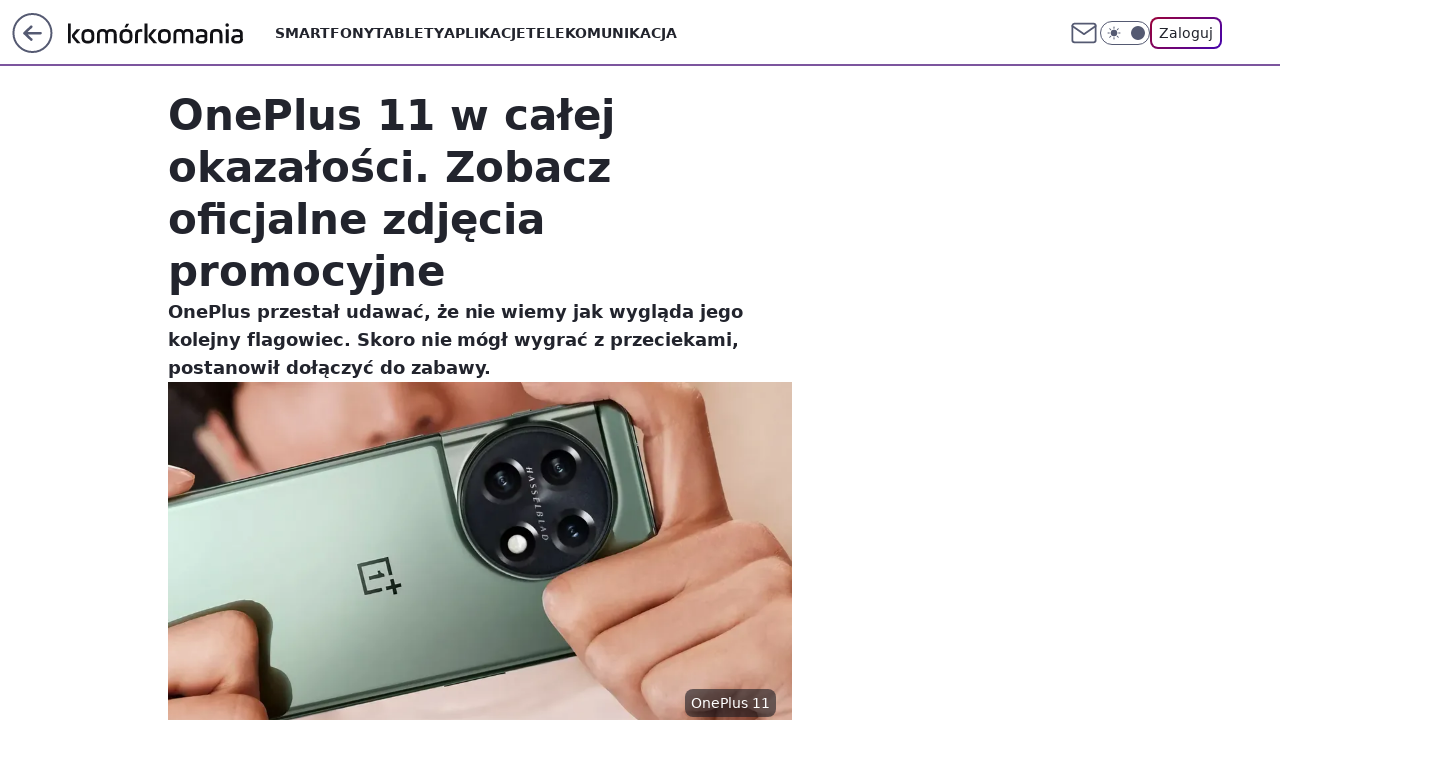

--- FILE ---
content_type: application/javascript; charset=utf-8
request_url: https://fundingchoicesmessages.google.com/f/AGSKWxVh6kkZkMMfH-zkjaF4ajuJDtZxpEq_0XWz_0frAm9ET4n2IUKo2w9J0kOU9iYiHtK3f95xNewVLcfM904D6yFbOqta1BpZtqR3A-ptYTe3B-oOyNm-iJlJCdnWiNEVriyaw8dkSQ==?fccs=W251bGwsbnVsbCxudWxsLG51bGwsbnVsbCxudWxsLFsxNzY5MDMwMDI2LDY2NjAwMDAwMF0sbnVsbCxudWxsLG51bGwsW251bGwsWzcsMTksNiwxNV0sbnVsbCxudWxsLG51bGwsbnVsbCxudWxsLG51bGwsbnVsbCxudWxsLG51bGwsMV0sImh0dHBzOi8va29tb3Jrb21hbmlhLnBsL29uZXBsdXMtMTEtdy1jYWxlai1va2F6YWxvc2NpLXpvYmFjei1vZmljamFsbmUtemRqZWNpYS1wcm9tb2N5am5lLDY4NDkxOTA4NzM3MzM5ODRhIixudWxsLFtbOCwiOW9FQlItNW1xcW8iXSxbOSwiZW4tVVMiXSxbMTYsIlsxLDEsMV0iXSxbMTksIjIiXSxbMTcsIlswXSJdLFsyNCwiIl0sWzI5LCJmYWxzZSJdLFsyOCwiW251bGwsW251bGwsMSxbMTc2OTAzMDAyNiw2MTk2MzIwMDBdLDBdXSJdXV0
body_size: 168
content:
if (typeof __googlefc.fcKernelManager.run === 'function') {"use strict";this.default_ContributorServingResponseClientJs=this.default_ContributorServingResponseClientJs||{};(function(_){var window=this;
try{
var qp=function(a){this.A=_.t(a)};_.u(qp,_.J);var rp=function(a){this.A=_.t(a)};_.u(rp,_.J);rp.prototype.getWhitelistStatus=function(){return _.F(this,2)};var sp=function(a){this.A=_.t(a)};_.u(sp,_.J);var tp=_.ed(sp),up=function(a,b,c){this.B=a;this.j=_.A(b,qp,1);this.l=_.A(b,_.Pk,3);this.F=_.A(b,rp,4);a=this.B.location.hostname;this.D=_.Fg(this.j,2)&&_.O(this.j,2)!==""?_.O(this.j,2):a;a=new _.Qg(_.Qk(this.l));this.C=new _.dh(_.q.document,this.D,a);this.console=null;this.o=new _.mp(this.B,c,a)};
up.prototype.run=function(){if(_.O(this.j,3)){var a=this.C,b=_.O(this.j,3),c=_.fh(a),d=new _.Wg;b=_.hg(d,1,b);c=_.C(c,1,b);_.jh(a,c)}else _.gh(this.C,"FCNEC");_.op(this.o,_.A(this.l,_.De,1),this.l.getDefaultConsentRevocationText(),this.l.getDefaultConsentRevocationCloseText(),this.l.getDefaultConsentRevocationAttestationText(),this.D);_.pp(this.o,_.F(this.F,1),this.F.getWhitelistStatus());var e;a=(e=this.B.googlefc)==null?void 0:e.__executeManualDeployment;a!==void 0&&typeof a==="function"&&_.To(this.o.G,
"manualDeploymentApi")};var vp=function(){};vp.prototype.run=function(a,b,c){var d;return _.v(function(e){d=tp(b);(new up(a,d,c)).run();return e.return({})})};_.Tk(7,new vp);
}catch(e){_._DumpException(e)}
}).call(this,this.default_ContributorServingResponseClientJs);
// Google Inc.

//# sourceURL=/_/mss/boq-content-ads-contributor/_/js/k=boq-content-ads-contributor.ContributorServingResponseClientJs.en_US.9oEBR-5mqqo.es5.O/d=1/exm=ad_blocking_detection_executable,frequency_controls_updater_executable,kernel_loader,loader_js_executable,monetization_cookie_state_migration_initialization_executable/ed=1/rs=AJlcJMwtVrnwsvCgvFVyuqXAo8GMo9641A/m=cookie_refresh_executable
__googlefc.fcKernelManager.run('\x5b\x5b\x5b7,\x22\x5b\x5bnull,\\\x22komorkomania.pl\\\x22,\\\x22AKsRol9SjWutPmCP7Yide3-vMdEhQM7KNeXoEnf11PWuJZ0Ud1GcxVEsTQ8wL1MDAJ1WytvZZB7pPC8AgyOWpY0FCgr_Nsumd2IXh48vea0ooZXrPlM1iqJOYjFRPJEmRqjxq25m0BY-b_Y_X9S48QqkqMA8CUEh2Q\\\\u003d\\\\u003d\\\x22\x5d,null,\x5b\x5bnull,null,null,\\\x22https:\/\/fundingchoicesmessages.google.com\/f\/AGSKWxXoVZKMrkeLqF3cju1ZqxsYUajANzlua5RtcNgmJOX0zlLAh4DSXIHZ5olW71dICo8kJlOAHu7X3hEgrki2RqHfZ5DAP4TZcUP9rs1012H72DoSfhSMo13djvs0-RrJo6UXr6ktGw\\\\u003d\\\\u003d\\\x22\x5d,null,null,\x5bnull,null,null,\\\x22https:\/\/fundingchoicesmessages.google.com\/el\/AGSKWxVtx8sJf4U0ylgwepN-f_7msZeHYdWsc_WGDAsdSDe2GnZbKRLQEEQrJjLPw0n1BeSKzdtt0xmM_3SOwtGaKJXFM2iGFQe7jMrB2IUznyyk9hvd1-8aoB4c0IbClo3Ds-7zfmbhMw\\\\u003d\\\\u003d\\\x22\x5d,null,\x5bnull,\x5b7,19,6,15\x5d,null,null,null,null,null,null,null,null,null,1\x5d\x5d,\x5b3,1\x5d\x5d\x22\x5d\x5d,\x5bnull,null,null,\x22https:\/\/fundingchoicesmessages.google.com\/f\/AGSKWxWiQUpcXt8hck9bb0CS091lpFxQtD6iOYCm2Rc4swF7m3kyqCKWD3lxBSILze8sI_HmRGMyNslmo-Ig4XC8wZqyXtNnwuLtI3Hwo7HYDJMTJ2CWRnAweRWtERP8ahh5AICyHLjQIg\\u003d\\u003d\x22\x5d\x5d');}

--- FILE ---
content_type: application/javascript
request_url: https://rek.www.wp.pl/gaf.js?rv=2&sn=komorkomania&pvid=fffd24c0e282daf90df4&rekids=235596&phtml=komorkomania.pl%2Foneplus-11-w-calej-okazalosci-zobacz-oficjalne-zdjecia-promocyjne%2C6849190873733984a&abtest=adtech%7CPRGM-1047%7CA%3Badtech%7CPU-335%7CA%3Badtech%7CPRG-3468%7CB%3Badtech%7CPRGM-1036%7CD%3Badtech%7CFP-76%7CA%3Badtech%7CPRGM-1356%7CC%3Badtech%7CPRGM-1419%7CA%3Badtech%7CPRGM-1589%7CB%3Badtech%7CPRGM-1576%7CA%3Badtech%7CPRGM-1443%7CA%3Badtech%7CPRGM-1587%7CD%3Badtech%7CPRGM-1615%7CA%3Badtech%7CPRGM-1215%7CC&PWA_adbd=0&darkmode=0&highLayout=0&layout=wide&navType=navigate&cdl=0&ctype=article&ciab=IAB19%2CIAB-v3-628%2CIAB19-18&cid=6849190873733984&csystem=ncr&cdate=2022-12-27&REKtagi=smartfony%3Boneplus&vw=1280&vh=720&p1=0&spin=w5uxsv9i&bcv=2
body_size: 4965
content:
w5uxsv9i({"spin":"w5uxsv9i","bunch":235596,"context":{"dsa":false,"minor":false,"bidRequestId":"bc3ae298-ef88-43a5-b950-43c57c4783c6","maConfig":{"timestamp":"2026-01-20T08:15:08.178Z"},"dfpConfig":{"timestamp":"2026-01-20T10:42:02.482Z"},"sda":[],"targeting":{"client":{},"server":{},"query":{"PWA_adbd":"0","REKtagi":"smartfony;oneplus","abtest":"adtech|PRGM-1047|A;adtech|PU-335|A;adtech|PRG-3468|B;adtech|PRGM-1036|D;adtech|FP-76|A;adtech|PRGM-1356|C;adtech|PRGM-1419|A;adtech|PRGM-1589|B;adtech|PRGM-1576|A;adtech|PRGM-1443|A;adtech|PRGM-1587|D;adtech|PRGM-1615|A;adtech|PRGM-1215|C","bcv":"2","cdate":"2022-12-27","cdl":"0","ciab":"IAB19,IAB-v3-628,IAB19-18","cid":"6849190873733984","csystem":"ncr","ctype":"article","darkmode":"0","highLayout":"0","layout":"wide","navType":"navigate","p1":"0","phtml":"komorkomania.pl/oneplus-11-w-calej-okazalosci-zobacz-oficjalne-zdjecia-promocyjne,6849190873733984a","pvid":"fffd24c0e282daf90df4","rekids":"235596","rv":"2","sn":"komorkomania","spin":"w5uxsv9i","vh":"720","vw":"1280"}},"directOnly":0,"geo":{"country":"840","region":"","city":""},"statid":"","mlId":"","rshsd":"22","isRobot":false,"curr":{"EUR":4.2279,"USD":3.6054,"CHF":4.5608,"GBP":4.8583},"rv":"2","status":{"advf":2,"ma":2,"ma_ads-bidder":2,"ma_cpv-bidder":2,"ma_high-cpm-bidder":2}},"slots":{"11":{"delivered":"1","campaign":null,"dfpConfig":{"placement":"/89844762/Desktop_Komorkomania.pl_x11_art","roshash":"EILO","ceil":100,"sizes":[[300,250]],"namedSizes":["fluid"],"div":"div-gpt-ad-x11-art","targeting":{"DFPHASH":"AEHK","emptygaf":"0"},"gfp":"EILO"}},"12":{"delivered":"1","campaign":null,"dfpConfig":{"placement":"/89844762/Desktop_Komorkomania.pl_x12_art","roshash":"EILO","ceil":100,"sizes":[[300,250]],"namedSizes":["fluid"],"div":"div-gpt-ad-x12-art","targeting":{"DFPHASH":"AEHK","emptygaf":"0"},"gfp":"EILO"}},"13":{"delivered":"1","campaign":null,"dfpConfig":{"placement":"/89844762/Desktop_Komorkomania.pl_x13_art","roshash":"EILO","ceil":100,"sizes":[[300,250]],"namedSizes":["fluid"],"div":"div-gpt-ad-x13-art","targeting":{"DFPHASH":"AEHK","emptygaf":"0"},"gfp":"EILO"}},"14":{"delivered":"1","campaign":null,"dfpConfig":{"placement":"/89844762/Desktop_Komorkomania.pl_x14_art","roshash":"EILO","ceil":100,"sizes":[[300,250]],"namedSizes":["fluid"],"div":"div-gpt-ad-x14-art","targeting":{"DFPHASH":"AEHK","emptygaf":"0"},"gfp":"EILO"}},"15":{"delivered":"1","campaign":null,"dfpConfig":{"placement":"/89844762/Desktop_Komorkomania.pl_x15_art","roshash":"EILO","ceil":100,"sizes":[[728,90],[970,300],[950,90],[980,120],[980,90],[970,150],[970,90],[970,250],[930,180],[950,200],[750,100],[970,66],[750,200],[960,90],[970,100],[750,300],[970,200],[950,300]],"namedSizes":["fluid"],"div":"div-gpt-ad-x15-art","targeting":{"DFPHASH":"AEHK","emptygaf":"0"},"gfp":"EILO"}},"16":{"delivered":"1","campaign":null,"dfpConfig":{"placement":"/89844762/Desktop_Komorkomania.pl_x16","roshash":"EILO","ceil":100,"sizes":[[728,90],[970,300],[950,90],[980,120],[980,90],[970,150],[970,90],[970,250],[930,180],[950,200],[750,100],[970,66],[750,200],[960,90],[970,100],[750,300],[970,200],[950,300]],"namedSizes":["fluid"],"div":"div-gpt-ad-x16","targeting":{"DFPHASH":"AEHK","emptygaf":"0"},"gfp":"EILO"}},"17":{"delivered":"1","campaign":null,"dfpConfig":{"placement":"/89844762/Desktop_Komorkomania.pl_x17","roshash":"EILO","ceil":100,"sizes":[[728,90],[970,300],[950,90],[980,120],[980,90],[970,150],[970,90],[970,250],[930,180],[950,200],[750,100],[970,66],[750,200],[960,90],[970,100],[750,300],[970,200],[950,300]],"namedSizes":["fluid"],"div":"div-gpt-ad-x17","targeting":{"DFPHASH":"AEHK","emptygaf":"0"},"gfp":"EILO"}},"2":{"delivered":"1","campaign":{"id":"188278","capping":"PWAck=27120619\u0026PWAclt=792\u0026tpl=1","adm":{"bunch":"235596","creations":[{"cbConfig":{"blur":false,"bottomBar":false,"fullPage":false,"message":"Przekierowanie za {{time}} sekund{{y}}","timeout":15000},"height":600,"pixels":["//gde-default.hit.gemius.pl/_1769030024/redot.gif?id=AurlpqtfLPQooAxj7wsDeNWb7DpBnawS60AjdQWqM6T.z7/fastid=fsjxkechbderpocuyimavtcqankj/stparam=xcjskxjudx/nc=0/gdpr=0/gdpr_consent="],"showLabel":false,"src":"https://mamc.wpcdn.pl/188278/1768219315939/backup_mcd_ruby_choco_latte_1200x600.jpg","trackers":{"click":[""],"cview":["//ma.wp.pl/ma.gif?clid=dca45526c17aa056cf0f889dbba57020\u0026SN=komorkomania\u0026pvid=fffd24c0e282daf90df4\u0026action=cvimp\u0026pg=komorkomania.pl\u0026par=domain%3Dkomorkomania.pl%26creationID%3D1470141%26targetDomain%3Dmcdonalds.pl%26is_robot%3D0%26utility%3DEOcofV3lfDctN4V5L0T9B7OQWz3oU74_EwZEbotpzvgkP1-0KabQchXn82EaUr6S%26platform%3D8%26test%3D0%26editedTimestamp%3D1768219234%26ttl%3D1769116424%26bidTimestamp%3D1769030024%26medium%3Ddisplay%26inver%3D2%26ip%3Dta0lZT36TgA6U7QqmF4VgJT7PkUrS8T8Fx_MBwRbnz8%26slotID%3D002%26cur%3DPLN%26billing%3Dcpv%26is_adblock%3D0%26pvid%3Dfffd24c0e282daf90df4%26device%3DPERSONAL_COMPUTER%26userID%3D__UNKNOWN_TELL_US__%26rekid%3D235596%26source%3DTG%26hBidPrice%3DEHKPSVY%26partnerID%3D%26isDev%3Dfalse%26ssp%3Dwp.pl%26iabSiteCategories%3D%26sn%3Dkomorkomania%26bidderID%3D11%26conversionValue%3D0%26tpID%3D1402620%26emission%3D3043513%26contentID%3D6849190873733984%26bidReqID%3Dbc3ae298-ef88-43a5-b950-43c57c4783c6%26publisherID%3D308%26workfID%3D188278%26client_id%3D43759%26org_id%3D25%26order%3D265630%26hBudgetRate%3DEHKPSVY%26slotSizeWxH%3D1200x600%26seatFee%3Dac3HpJ_omo6IBA2TmAqjO_yQjZAtytz88-O2vEXoTvQ%26seatID%3Ddca45526c17aa056cf0f889dbba57020%26pricingModel%3D60u55CNZQFcvBoIB5EQzMjtqZ8-rsoAVcPihSNpYNSM%26iabPageCategories%3D%26geo%3D840%253B%253B"],"impression":["//ma.wp.pl/ma.gif?clid=dca45526c17aa056cf0f889dbba57020\u0026SN=komorkomania\u0026pvid=fffd24c0e282daf90df4\u0026action=delivery\u0026pg=komorkomania.pl\u0026par=pvid%3Dfffd24c0e282daf90df4%26device%3DPERSONAL_COMPUTER%26userID%3D__UNKNOWN_TELL_US__%26rekid%3D235596%26source%3DTG%26hBidPrice%3DEHKPSVY%26partnerID%3D%26isDev%3Dfalse%26ssp%3Dwp.pl%26iabSiteCategories%3D%26sn%3Dkomorkomania%26bidderID%3D11%26conversionValue%3D0%26tpID%3D1402620%26emission%3D3043513%26contentID%3D6849190873733984%26bidReqID%3Dbc3ae298-ef88-43a5-b950-43c57c4783c6%26publisherID%3D308%26workfID%3D188278%26client_id%3D43759%26org_id%3D25%26order%3D265630%26hBudgetRate%3DEHKPSVY%26slotSizeWxH%3D1200x600%26seatFee%3Dac3HpJ_omo6IBA2TmAqjO_yQjZAtytz88-O2vEXoTvQ%26seatID%3Ddca45526c17aa056cf0f889dbba57020%26pricingModel%3D60u55CNZQFcvBoIB5EQzMjtqZ8-rsoAVcPihSNpYNSM%26iabPageCategories%3D%26geo%3D840%253B%253B%26domain%3Dkomorkomania.pl%26creationID%3D1470141%26targetDomain%3Dmcdonalds.pl%26is_robot%3D0%26utility%3DEOcofV3lfDctN4V5L0T9B7OQWz3oU74_EwZEbotpzvgkP1-0KabQchXn82EaUr6S%26platform%3D8%26test%3D0%26editedTimestamp%3D1768219234%26ttl%3D1769116424%26bidTimestamp%3D1769030024%26medium%3Ddisplay%26inver%3D2%26ip%3Dta0lZT36TgA6U7QqmF4VgJT7PkUrS8T8Fx_MBwRbnz8%26slotID%3D002%26cur%3DPLN%26billing%3Dcpv%26is_adblock%3D0"],"view":["//ma.wp.pl/ma.gif?clid=dca45526c17aa056cf0f889dbba57020\u0026SN=komorkomania\u0026pvid=fffd24c0e282daf90df4\u0026action=view\u0026pg=komorkomania.pl\u0026par=medium%3Ddisplay%26inver%3D2%26ip%3Dta0lZT36TgA6U7QqmF4VgJT7PkUrS8T8Fx_MBwRbnz8%26slotID%3D002%26cur%3DPLN%26billing%3Dcpv%26is_adblock%3D0%26pvid%3Dfffd24c0e282daf90df4%26device%3DPERSONAL_COMPUTER%26userID%3D__UNKNOWN_TELL_US__%26rekid%3D235596%26source%3DTG%26hBidPrice%3DEHKPSVY%26partnerID%3D%26isDev%3Dfalse%26ssp%3Dwp.pl%26iabSiteCategories%3D%26sn%3Dkomorkomania%26bidderID%3D11%26conversionValue%3D0%26tpID%3D1402620%26emission%3D3043513%26contentID%3D6849190873733984%26bidReqID%3Dbc3ae298-ef88-43a5-b950-43c57c4783c6%26publisherID%3D308%26workfID%3D188278%26client_id%3D43759%26org_id%3D25%26order%3D265630%26hBudgetRate%3DEHKPSVY%26slotSizeWxH%3D1200x600%26seatFee%3Dac3HpJ_omo6IBA2TmAqjO_yQjZAtytz88-O2vEXoTvQ%26seatID%3Ddca45526c17aa056cf0f889dbba57020%26pricingModel%3D60u55CNZQFcvBoIB5EQzMjtqZ8-rsoAVcPihSNpYNSM%26iabPageCategories%3D%26geo%3D840%253B%253B%26domain%3Dkomorkomania.pl%26creationID%3D1470141%26targetDomain%3Dmcdonalds.pl%26is_robot%3D0%26utility%3DEOcofV3lfDctN4V5L0T9B7OQWz3oU74_EwZEbotpzvgkP1-0KabQchXn82EaUr6S%26platform%3D8%26test%3D0%26editedTimestamp%3D1768219234%26ttl%3D1769116424%26bidTimestamp%3D1769030024"]},"transparentPlaceholder":false,"type":"image","url":"https://gde-default.hit.gemius.pl/lshitredir/id=AurlpqtfLPQooAxj7wsDeNWb7DpBnawS60AjdQWqM6T.z7/fastid=jtkvsjgljofzfpdtsvypmawiynnr/stparam=rehpbsnndr/nc=0/gdpr=0/gdpr_consent=/url=https://links.mcdonaldsapps.com/CKlgPh?utm_campaign=McDonalds_McCafe_260114_260324_McCafe%20Special%20Autumn%20%26%20Winter%202026\u0026utm_source=CommercialBreak\u0026utm_medium=%2FDISPLAY%2FWP%2FWP.WP_CommercialBreak__CPM_Display_aTAGdcGL_","width":1200}],"redir":"https://ma.wp.pl/redirma?SN=komorkomania\u0026pvid=fffd24c0e282daf90df4\u0026par=platform%3D8%26ttl%3D1769116424%26conversionValue%3D0%26emission%3D3043513%26publisherID%3D308%26hBudgetRate%3DEHKPSVY%26slotSizeWxH%3D1200x600%26iabPageCategories%3D%26medium%3Ddisplay%26is_adblock%3D0%26device%3DPERSONAL_COMPUTER%26sn%3Dkomorkomania%26order%3D265630%26pricingModel%3D60u55CNZQFcvBoIB5EQzMjtqZ8-rsoAVcPihSNpYNSM%26utility%3DEOcofV3lfDctN4V5L0T9B7OQWz3oU74_EwZEbotpzvgkP1-0KabQchXn82EaUr6S%26bidReqID%3Dbc3ae298-ef88-43a5-b950-43c57c4783c6%26creationID%3D1470141%26slotID%3D002%26pvid%3Dfffd24c0e282daf90df4%26rekid%3D235596%26contentID%3D6849190873733984%26org_id%3D25%26ip%3Dta0lZT36TgA6U7QqmF4VgJT7PkUrS8T8Fx_MBwRbnz8%26isDev%3Dfalse%26bidderID%3D11%26tpID%3D1402620%26domain%3Dkomorkomania.pl%26targetDomain%3Dmcdonalds.pl%26billing%3Dcpv%26userID%3D__UNKNOWN_TELL_US__%26ssp%3Dwp.pl%26workfID%3D188278%26client_id%3D43759%26is_robot%3D0%26test%3D0%26bidTimestamp%3D1769030024%26partnerID%3D%26seatFee%3Dac3HpJ_omo6IBA2TmAqjO_yQjZAtytz88-O2vEXoTvQ%26iabSiteCategories%3D%26editedTimestamp%3D1768219234%26inver%3D2%26cur%3DPLN%26source%3DTG%26hBidPrice%3DEHKPSVY%26seatID%3Ddca45526c17aa056cf0f889dbba57020%26geo%3D840%253B%253B\u0026url=","slot":"2"},"creative":{"Id":"1470141","provider":"ma_cpv-bidder","roshash":"GJMP","height":600,"width":1200,"touchpointId":"1402620","source":{"bidder":"cpv-bidder"}},"sellingModel":{"model":"CPM_INT"}},"dfpConfig":{"placement":"/89844762/Desktop_Komorkomania.pl_x02","roshash":"GJMP","ceil":100,"sizes":[[970,300],[970,600],[750,300],[950,300],[980,600],[1920,870],[1200,600],[750,400],[960,640]],"namedSizes":["fluid"],"div":"div-gpt-ad-x02","targeting":{"DFPHASH":"CFIL","emptygaf":"0"},"gfp":"FNQT"}},"25":{"delivered":"1","campaign":null,"dfpConfig":{"placement":"/89844762/Desktop_Komorkomania.pl_x25_art","roshash":"EILO","ceil":100,"sizes":[[336,280],[640,280],[300,250]],"namedSizes":["fluid"],"div":"div-gpt-ad-x25-art","targeting":{"DFPHASH":"AEHK","emptygaf":"0"},"gfp":"EILO"}},"27":{"delivered":"1","campaign":null,"dfpConfig":{"placement":"/89844762/Desktop_Komorkomania.pl_x27_art","roshash":"EILO","ceil":100,"sizes":[[160,600]],"namedSizes":["fluid"],"div":"div-gpt-ad-x27-art","targeting":{"DFPHASH":"AEHK","emptygaf":"0"},"gfp":"EILO"}},"28":{"delivered":"","campaign":null,"dfpConfig":null},"3":{"delivered":"1","campaign":null,"dfpConfig":{"placement":"/89844762/Desktop_Komorkomania.pl_x03_art","roshash":"EJMP","ceil":100,"sizes":[[728,90],[970,300],[950,90],[980,120],[980,90],[970,150],[970,90],[970,250],[930,180],[950,200],[750,100],[970,66],[750,200],[960,90],[970,100],[750,300],[970,200],[950,300]],"namedSizes":["fluid"],"div":"div-gpt-ad-x03-art","targeting":{"DFPHASH":"AFIL","emptygaf":"0"},"gfp":"EJMP"}},"32":{"delivered":"1","campaign":null,"dfpConfig":{"placement":"/89844762/Desktop_Komorkomania.pl_x32_art","roshash":"EILO","ceil":100,"sizes":[[300,250]],"namedSizes":["fluid"],"div":"div-gpt-ad-x32-art","targeting":{"DFPHASH":"AEHK","emptygaf":"0"},"gfp":"EILO"}},"33":{"delivered":"1","campaign":null,"dfpConfig":{"placement":"/89844762/Desktop_Komorkomania.pl_x33_art","roshash":"EILO","ceil":100,"sizes":[[336,280],[640,280],[300,250]],"namedSizes":["fluid"],"div":"div-gpt-ad-x33-art","targeting":{"DFPHASH":"AEHK","emptygaf":"0"},"gfp":"EILO"}},"35":{"delivered":"1","campaign":null,"dfpConfig":{"placement":"/89844762/Desktop_Komorkomania.pl_x35_art","roshash":"EILO","ceil":100,"sizes":[[300,600],[300,250]],"namedSizes":["fluid"],"div":"div-gpt-ad-x35-art","targeting":{"DFPHASH":"AEHK","emptygaf":"0"},"gfp":"EILO"}},"36":{"delivered":"1","campaign":null,"dfpConfig":{"placement":"/89844762/Desktop_Komorkomania.pl_x36_art","roshash":"EJMP","ceil":100,"sizes":[[300,600],[300,250]],"namedSizes":["fluid"],"div":"div-gpt-ad-x36-art","targeting":{"DFPHASH":"AFIL","emptygaf":"0"},"gfp":"EJMP"}},"37":{"delivered":"1","campaign":null,"dfpConfig":{"placement":"/89844762/Desktop_Komorkomania.pl_x37_art","roshash":"EILO","ceil":100,"sizes":[[300,600],[300,250]],"namedSizes":["fluid"],"div":"div-gpt-ad-x37-art","targeting":{"DFPHASH":"AEHK","emptygaf":"0"},"gfp":"EILO"}},"40":{"delivered":"1","campaign":null,"dfpConfig":{"placement":"/89844762/Desktop_Komorkomania.pl_x40","roshash":"EJMP","ceil":100,"sizes":[[300,250]],"namedSizes":["fluid"],"div":"div-gpt-ad-x40","targeting":{"DFPHASH":"AFIL","emptygaf":"0"},"gfp":"EJMP"}},"5":{"delivered":"1","campaign":null,"dfpConfig":{"placement":"/89844762/Desktop_Komorkomania.pl_x05_art","roshash":"EJMP","ceil":100,"sizes":[[300,250]],"namedSizes":["fluid"],"div":"div-gpt-ad-x05-art","targeting":{"DFPHASH":"AFIL","emptygaf":"0"},"gfp":"EJMP"}},"50":{"delivered":"1","campaign":null,"dfpConfig":{"placement":"/89844762/Desktop_Komorkomania.pl_x50_art","roshash":"EILO","ceil":100,"sizes":[[728,90],[970,300],[950,90],[980,120],[980,90],[970,150],[970,90],[970,250],[930,180],[950,200],[750,100],[970,66],[750,200],[960,90],[970,100],[750,300],[970,200],[950,300]],"namedSizes":["fluid"],"div":"div-gpt-ad-x50-art","targeting":{"DFPHASH":"AEHK","emptygaf":"0"},"gfp":"EILO"}},"52":{"delivered":"1","campaign":null,"dfpConfig":{"placement":"/89844762/Desktop_Komorkomania.pl_x52_art","roshash":"EILO","ceil":100,"sizes":[[300,250]],"namedSizes":["fluid"],"div":"div-gpt-ad-x52-art","targeting":{"DFPHASH":"AEHK","emptygaf":"0"},"gfp":"EILO"}},"529":{"delivered":"1","campaign":null,"dfpConfig":{"placement":"/89844762/Desktop_Komorkomania.pl_x529","roshash":"EILO","ceil":100,"sizes":[[300,250]],"namedSizes":["fluid"],"div":"div-gpt-ad-x529","targeting":{"DFPHASH":"AEHK","emptygaf":"0"},"gfp":"EILO"}},"53":{"delivered":"1","campaign":null,"dfpConfig":{"placement":"/89844762/Desktop_Komorkomania.pl_x53_art","roshash":"EILO","ceil":100,"sizes":[[728,90],[970,300],[950,90],[980,120],[980,90],[970,150],[970,600],[970,90],[970,250],[930,180],[950,200],[750,100],[970,66],[750,200],[960,90],[970,100],[750,300],[970,200],[940,600]],"namedSizes":["fluid"],"div":"div-gpt-ad-x53-art","targeting":{"DFPHASH":"AEHK","emptygaf":"0"},"gfp":"EILO"}},"531":{"delivered":"1","campaign":null,"dfpConfig":{"placement":"/89844762/Desktop_Komorkomania.pl_x531","roshash":"EILO","ceil":100,"sizes":[[300,250]],"namedSizes":["fluid"],"div":"div-gpt-ad-x531","targeting":{"DFPHASH":"AEHK","emptygaf":"0"},"gfp":"EILO"}},"541":{"delivered":"1","campaign":null,"dfpConfig":{"placement":"/89844762/Desktop_Komorkomania.pl_x541_art","roshash":"EILO","ceil":100,"sizes":[[300,600],[300,250]],"namedSizes":["fluid"],"div":"div-gpt-ad-x541-art","targeting":{"DFPHASH":"AEHK","emptygaf":"0"},"gfp":"EILO"}},"59":{"delivered":"1","campaign":null,"dfpConfig":{"placement":"/89844762/Desktop_Komorkomania.pl_x59_art","roshash":"EILO","ceil":100,"sizes":[[300,600],[300,250]],"namedSizes":["fluid"],"div":"div-gpt-ad-x59-art","targeting":{"DFPHASH":"AEHK","emptygaf":"0"},"gfp":"EILO"}},"6":{"delivered":"","campaign":null,"dfpConfig":null},"61":{"delivered":"1","campaign":null,"dfpConfig":{"placement":"/89844762/Desktop_Komorkomania.pl_x61_art","roshash":"EILO","ceil":100,"sizes":[[336,280],[640,280],[300,250]],"namedSizes":["fluid"],"div":"div-gpt-ad-x61-art","targeting":{"DFPHASH":"AEHK","emptygaf":"0"},"gfp":"EILO"}},"67":{"delivered":"1","campaign":null,"dfpConfig":{"placement":"/89844762/Desktop_Komorkomania.pl_x67_art","roshash":"EHNQ","ceil":100,"sizes":[[300,50]],"namedSizes":["fluid"],"div":"div-gpt-ad-x67-art","targeting":{"DFPHASH":"ADJM","emptygaf":"0"},"gfp":"EHNQ"}},"70":{"delivered":"1","campaign":null,"dfpConfig":{"placement":"/89844762/Desktop_Komorkomania.pl_x70_art","roshash":"EILO","ceil":100,"sizes":[[728,90],[970,300],[950,90],[980,120],[980,90],[970,150],[970,90],[970,250],[930,180],[950,200],[750,100],[970,66],[750,200],[960,90],[970,100],[750,300],[970,200],[950,300]],"namedSizes":["fluid"],"div":"div-gpt-ad-x70-art","targeting":{"DFPHASH":"AEHK","emptygaf":"0"},"gfp":"EILO"}},"72":{"delivered":"1","campaign":null,"dfpConfig":{"placement":"/89844762/Desktop_Komorkomania.pl_x72_art","roshash":"EILO","ceil":100,"sizes":[[300,250]],"namedSizes":["fluid"],"div":"div-gpt-ad-x72-art","targeting":{"DFPHASH":"AEHK","emptygaf":"0"},"gfp":"EILO"}},"79":{"delivered":"1","campaign":null,"dfpConfig":{"placement":"/89844762/Desktop_Komorkomania.pl_x79_art","roshash":"EILO","ceil":100,"sizes":[[300,600],[300,250]],"namedSizes":["fluid"],"div":"div-gpt-ad-x79-art","targeting":{"DFPHASH":"AEHK","emptygaf":"0"},"gfp":"EILO"}},"8":{"delivered":"","campaign":null,"dfpConfig":null},"80":{"delivered":"1","campaign":null,"dfpConfig":{"placement":"/89844762/Desktop_Komorkomania.pl_x80","roshash":"EHPS","ceil":100,"sizes":[[1,1]],"namedSizes":["fluid"],"div":"div-gpt-ad-x80","isNative":1,"targeting":{"DFPHASH":"ADLO","emptygaf":"0"},"gfp":"EHPS"}},"81":{"delivered":"1","campaign":null,"dfpConfig":{"placement":"/89844762/Desktop_Komorkomania.pl_x81","roshash":"EHPS","ceil":100,"sizes":[[1,1]],"namedSizes":["fluid"],"div":"div-gpt-ad-x81","isNative":1,"targeting":{"DFPHASH":"ADLO","emptygaf":"0"},"gfp":"EHPS"}},"810":{"delivered":"","campaign":null,"dfpConfig":null},"811":{"delivered":"","campaign":null,"dfpConfig":null},"812":{"delivered":"","campaign":null,"dfpConfig":null},"813":{"delivered":"","campaign":null,"dfpConfig":null},"814":{"delivered":"","campaign":null,"dfpConfig":null},"815":{"delivered":"","campaign":null,"dfpConfig":null},"816":{"delivered":"","campaign":null,"dfpConfig":null},"817":{"delivered":"","campaign":null,"dfpConfig":null},"82":{"delivered":"1","campaign":null,"dfpConfig":{"placement":"/89844762/Desktop_Komorkomania.pl_x82_art","roshash":"EHPS","ceil":100,"sizes":[[1,1]],"namedSizes":["fluid"],"div":"div-gpt-ad-x82-art","isNative":1,"targeting":{"DFPHASH":"ADLO","emptygaf":"0"},"gfp":"EHPS"}},"826":{"delivered":"","campaign":null,"dfpConfig":null},"827":{"delivered":"","campaign":null,"dfpConfig":null},"828":{"delivered":"","campaign":null,"dfpConfig":null},"83":{"delivered":"1","campaign":null,"dfpConfig":{"placement":"/89844762/Desktop_Komorkomania.pl_x83_art","roshash":"EHPS","ceil":100,"sizes":[[1,1]],"namedSizes":["fluid"],"div":"div-gpt-ad-x83-art","isNative":1,"targeting":{"DFPHASH":"ADLO","emptygaf":"0"},"gfp":"EHPS"}},"89":{"delivered":"","campaign":null,"dfpConfig":null},"90":{"delivered":"1","campaign":null,"dfpConfig":{"placement":"/89844762/Desktop_Komorkomania.pl_x90_art","roshash":"EILO","ceil":100,"sizes":[[728,90],[970,300],[950,90],[980,120],[980,90],[970,150],[970,90],[970,250],[930,180],[950,200],[750,100],[970,66],[750,200],[960,90],[970,100],[750,300],[970,200],[950,300]],"namedSizes":["fluid"],"div":"div-gpt-ad-x90-art","targeting":{"DFPHASH":"AEHK","emptygaf":"0"},"gfp":"EILO"}},"92":{"delivered":"1","campaign":null,"dfpConfig":{"placement":"/89844762/Desktop_Komorkomania.pl_x92_art","roshash":"EILO","ceil":100,"sizes":[[300,250]],"namedSizes":["fluid"],"div":"div-gpt-ad-x92-art","targeting":{"DFPHASH":"AEHK","emptygaf":"0"},"gfp":"EILO"}},"93":{"delivered":"","campaign":null,"dfpConfig":null},"94":{"delivered":"1","campaign":null,"dfpConfig":{"placement":"/89844762/Desktop_Komorkomania.pl_x94","roshash":"EILO","ceil":100,"sizes":[[300,600],[300,250]],"namedSizes":["fluid"],"div":"div-gpt-ad-x94","targeting":{"DFPHASH":"AEHK","emptygaf":"0"},"gfp":"EILO"}},"95":{"lazy":1,"delivered":"1","campaign":{"id":"188982","capping":"PWAck=27120769\u0026PWAclt=720","adm":{"bunch":"235596","creations":[{"mod":"surveyNative","modConfig":{"accentColorAsPrimary":false,"border":"1px solid grey","footnote":"Wyniki ankiet pomagają nam ulepszać nasze produkty i produkty naszych Zaufanych Partnerów. Administratorem danych jest Wirtualna Polska Media S.A. Szczegółowe informacje na temat przetwarzania danych osobowych opisane są w \u003ca target=\"_blank\" href=\"https://holding.wp.pl/poufnosc\"\u003epolityce prywatności\u003c/a\u003e.","insideSlot":true,"maxWidth":300,"pages":[{"accentColorAsPrimary":false,"questions":[{"answers":[{"answerID":"yes","isOpen":false,"text":"tak"},{"answerID":"no","isOpen":false,"text":"nie"},{"answerID":"dontKnow","isOpen":false,"text":"nie wiem"}],"answersHorizontal":false,"confirmation":false,"questionID":"didYouSeeMailAd","required":true,"text":"Czy widziałeś(-aś) ostatnio reklamę Poczty WP?","type":"radio"}],"topImage":"https://pocztanh.wpcdn.pl/pocztanh/login/7.30.0/svg/wp/poczta-logo.svg"}],"popup":{"blendVisible":false,"position":"br"},"summary":[{"key":"Title","value":"Dziękujemy za odpowiedź!"},{"key":"Paragraph","value":"Twoja opinia jest dla nas ważna."}]},"showLabel":true,"trackers":{"click":[""],"cview":["//ma.wp.pl/ma.gif?clid=0d75fec0bdabe60e0af571ed047f75a2\u0026SN=komorkomania\u0026pvid=fffd24c0e282daf90df4\u0026action=cvimp\u0026pg=komorkomania.pl\u0026par=slotID%3D095%26targetDomain%3Dwp.pl%26iabPageCategories%3D%26pvid%3Dfffd24c0e282daf90df4%26bidTimestamp%3D1769030024%26platform%3D8%26bidReqID%3Dbc3ae298-ef88-43a5-b950-43c57c4783c6%26ip%3D3GxiJqTyryNBILoBPGML53zwiRHsUYaSE2Py3KsL29U%26billing%3Dcpv%26editedTimestamp%3D1769007383%26hBidPrice%3DEHKNQTW%26isDev%3Dfalse%26domain%3Dkomorkomania.pl%26slotSizeWxH%3D-1x-1%26workfID%3D188982%26emission%3D3046324%26ttl%3D1769116424%26partnerID%3D%26rekid%3D235596%26source%3DTG%26is_adblock%3D0%26bidderID%3D11%26contentID%3D6849190873733984%26utility%3DTENxa60ESmz7q-XHeoje-ZoXb33fnHH2ZCI-X6gMX5tm7SkgnawTWRXO1asNtKuS%26conversionValue%3D0%26device%3DPERSONAL_COMPUTER%26cur%3DPLN%26seatID%3D0d75fec0bdabe60e0af571ed047f75a2%26client_id%3D38851%26org_id%3D25%26pricingModel%3DAmFoouySDacVwl4cI2RQgyCQSKx2w819Mb0uwhTzvOQ%26medium%3Ddisplay%26ssp%3Dwp.pl%26publisherID%3D308%26inver%3D2%26test%3D0%26seatFee%3D2YOFYBcC8TA0UhoQCYPSTd2N8iyN1ShTuq9JiKj7rSU%26tpID%3D1405936%26sn%3Dkomorkomania%26userID%3D__UNKNOWN_TELL_US__%26creationID%3D1477210%26is_robot%3D0%26geo%3D840%253B%253B%26hBudgetRate%3DEHKNQTW%26order%3D202648%26iabSiteCategories%3D"],"impression":["//ma.wp.pl/ma.gif?clid=0d75fec0bdabe60e0af571ed047f75a2\u0026SN=komorkomania\u0026pvid=fffd24c0e282daf90df4\u0026action=delivery\u0026pg=komorkomania.pl\u0026par=pricingModel%3DAmFoouySDacVwl4cI2RQgyCQSKx2w819Mb0uwhTzvOQ%26medium%3Ddisplay%26ssp%3Dwp.pl%26publisherID%3D308%26inver%3D2%26test%3D0%26seatFee%3D2YOFYBcC8TA0UhoQCYPSTd2N8iyN1ShTuq9JiKj7rSU%26tpID%3D1405936%26sn%3Dkomorkomania%26userID%3D__UNKNOWN_TELL_US__%26creationID%3D1477210%26is_robot%3D0%26geo%3D840%253B%253B%26hBudgetRate%3DEHKNQTW%26order%3D202648%26iabSiteCategories%3D%26slotID%3D095%26targetDomain%3Dwp.pl%26iabPageCategories%3D%26pvid%3Dfffd24c0e282daf90df4%26bidTimestamp%3D1769030024%26platform%3D8%26bidReqID%3Dbc3ae298-ef88-43a5-b950-43c57c4783c6%26ip%3D3GxiJqTyryNBILoBPGML53zwiRHsUYaSE2Py3KsL29U%26billing%3Dcpv%26editedTimestamp%3D1769007383%26hBidPrice%3DEHKNQTW%26isDev%3Dfalse%26domain%3Dkomorkomania.pl%26slotSizeWxH%3D-1x-1%26workfID%3D188982%26emission%3D3046324%26ttl%3D1769116424%26partnerID%3D%26rekid%3D235596%26source%3DTG%26is_adblock%3D0%26bidderID%3D11%26contentID%3D6849190873733984%26utility%3DTENxa60ESmz7q-XHeoje-ZoXb33fnHH2ZCI-X6gMX5tm7SkgnawTWRXO1asNtKuS%26conversionValue%3D0%26device%3DPERSONAL_COMPUTER%26cur%3DPLN%26seatID%3D0d75fec0bdabe60e0af571ed047f75a2%26client_id%3D38851%26org_id%3D25"],"view":["//ma.wp.pl/ma.gif?clid=0d75fec0bdabe60e0af571ed047f75a2\u0026SN=komorkomania\u0026pvid=fffd24c0e282daf90df4\u0026action=view\u0026pg=komorkomania.pl\u0026par=iabSiteCategories%3D%26slotID%3D095%26targetDomain%3Dwp.pl%26iabPageCategories%3D%26pvid%3Dfffd24c0e282daf90df4%26bidTimestamp%3D1769030024%26platform%3D8%26bidReqID%3Dbc3ae298-ef88-43a5-b950-43c57c4783c6%26ip%3D3GxiJqTyryNBILoBPGML53zwiRHsUYaSE2Py3KsL29U%26billing%3Dcpv%26editedTimestamp%3D1769007383%26hBidPrice%3DEHKNQTW%26isDev%3Dfalse%26domain%3Dkomorkomania.pl%26slotSizeWxH%3D-1x-1%26workfID%3D188982%26emission%3D3046324%26ttl%3D1769116424%26partnerID%3D%26rekid%3D235596%26source%3DTG%26is_adblock%3D0%26bidderID%3D11%26contentID%3D6849190873733984%26utility%3DTENxa60ESmz7q-XHeoje-ZoXb33fnHH2ZCI-X6gMX5tm7SkgnawTWRXO1asNtKuS%26conversionValue%3D0%26device%3DPERSONAL_COMPUTER%26cur%3DPLN%26seatID%3D0d75fec0bdabe60e0af571ed047f75a2%26client_id%3D38851%26org_id%3D25%26pricingModel%3DAmFoouySDacVwl4cI2RQgyCQSKx2w819Mb0uwhTzvOQ%26medium%3Ddisplay%26ssp%3Dwp.pl%26publisherID%3D308%26inver%3D2%26test%3D0%26seatFee%3D2YOFYBcC8TA0UhoQCYPSTd2N8iyN1ShTuq9JiKj7rSU%26tpID%3D1405936%26sn%3Dkomorkomania%26userID%3D__UNKNOWN_TELL_US__%26creationID%3D1477210%26is_robot%3D0%26geo%3D840%253B%253B%26hBudgetRate%3DEHKNQTW%26order%3D202648"]},"type":"mod"}],"redir":"https://ma.wp.pl/redirma?SN=komorkomania\u0026pvid=fffd24c0e282daf90df4\u0026par=pricingModel%3DAmFoouySDacVwl4cI2RQgyCQSKx2w819Mb0uwhTzvOQ%26inver%3D2%26editedTimestamp%3D1769007383%26is_adblock%3D0%26client_id%3D38851%26org_id%3D25%26hBudgetRate%3DEHKNQTW%26order%3D202648%26bidReqID%3Dbc3ae298-ef88-43a5-b950-43c57c4783c6%26ip%3D3GxiJqTyryNBILoBPGML53zwiRHsUYaSE2Py3KsL29U%26billing%3Dcpv%26hBidPrice%3DEHKNQTW%26isDev%3Dfalse%26contentID%3D6849190873733984%26medium%3Ddisplay%26seatFee%3D2YOFYBcC8TA0UhoQCYPSTd2N8iyN1ShTuq9JiKj7rSU%26tpID%3D1405936%26is_robot%3D0%26slotID%3D095%26bidTimestamp%3D1769030024%26domain%3Dkomorkomania.pl%26source%3DTG%26conversionValue%3D0%26device%3DPERSONAL_COMPUTER%26test%3D0%26ttl%3D1769116424%26bidderID%3D11%26utility%3DTENxa60ESmz7q-XHeoje-ZoXb33fnHH2ZCI-X6gMX5tm7SkgnawTWRXO1asNtKuS%26ssp%3Dwp.pl%26userID%3D__UNKNOWN_TELL_US__%26geo%3D840%253B%253B%26targetDomain%3Dwp.pl%26iabPageCategories%3D%26platform%3D8%26slotSizeWxH%3D-1x-1%26workfID%3D188982%26partnerID%3D%26rekid%3D235596%26creationID%3D1477210%26iabSiteCategories%3D%26pvid%3Dfffd24c0e282daf90df4%26cur%3DPLN%26publisherID%3D308%26sn%3Dkomorkomania%26emission%3D3046324%26seatID%3D0d75fec0bdabe60e0af571ed047f75a2\u0026url=","slot":"95"},"creative":{"Id":"1477210","provider":"ma_cpv-bidder","roshash":"EHKN","height":-1,"width":-1,"touchpointId":"1405936","source":{"bidder":"cpv-bidder"}},"sellingModel":{"model":"CPV_INT"}},"dfpConfig":{"placement":"/89844762/Desktop_Komorkomania.pl_x95_art","roshash":"EILO","ceil":100,"sizes":[[300,600],[300,250]],"namedSizes":["fluid"],"div":"div-gpt-ad-x95-art","targeting":{"DFPHASH":"AEHK","emptygaf":"0"},"gfp":"EILO"}},"99":{"delivered":"1","campaign":null,"dfpConfig":{"placement":"/89844762/Desktop_Komorkomania.pl_x99_art","roshash":"EILO","ceil":100,"sizes":[[300,600],[300,250]],"namedSizes":["fluid"],"div":"div-gpt-ad-x99-art","targeting":{"DFPHASH":"AEHK","emptygaf":"0"},"gfp":"EILO"}}},"bdd":{}});

--- FILE ---
content_type: application/javascript; charset=utf-8
request_url: https://fundingchoicesmessages.google.com/f/AGSKWxXIvErtazzeCCvGkY-fbaK1uSAoFaG3CEXYn5D519RFlCICWylsaIjxn5V0bri4e-E10_3LSCzf9pVPhaN-GureGFdY2KOfTXWZzfvykTfJiAIhRMdJy_E1tDzrgkk3aQuQNz8hUVmNGFt2uKsj8si29qVMWbm-fMkU0m_OUSAHPyXdldojTYx3mXRV/_/skyscraperad.-printhousead-=%22this.href='https://paid.outbrain.com/network/redir?%22][target=%22_blank%22]_ads.php?/wp-bannerize.
body_size: -1291
content:
window['3402c82c-f5ba-4255-ae01-cb25c9d80191'] = true;